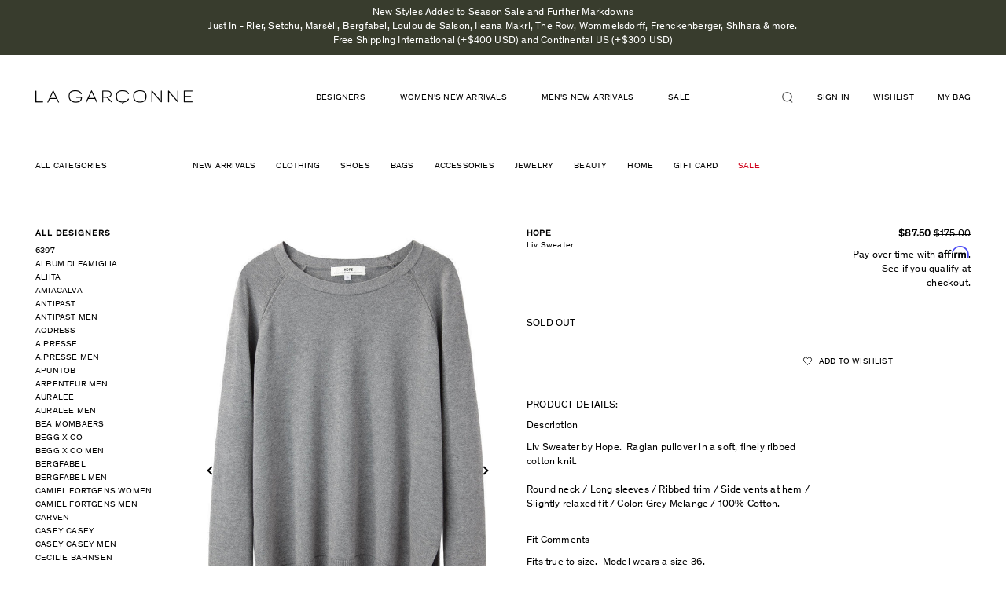

--- FILE ---
content_type: text/javascript; charset=utf-8
request_url: https://lagarconne.com/products/khp509fw13-hope-liv-sweater.js
body_size: 1114
content:
{"id":8517886738,"title":"Liv Sweater","handle":"khp509fw13-hope-liv-sweater","description":"\u003ch3\u003ePRODUCT DETAILS:\u003c\/h3\u003e\r\t\t\u003cdiv class=\"panel-group\" id=\"accordion\"\u003e\r\t  \u003cdiv class=\"panel panel-default\"\u003e\r\t\t\u003cdiv class=\"panel-heading panelCustomHeading\"\u003e\r\t\t  \u003ch4 class=\"panel-title panelCustomTitle\"\u003e\r\t\t\tDescription\r\t\t  \u003c\/h4\u003e\r\t\t\u003c\/div\u003e\r\t\t\u003cdiv id=\"collapse1\" class=\"panel-collapse collapse in\"\u003e\r\t\t  \u003cdiv class=\"panel-body\"\u003e\rLiv Sweater by Hope.  Raglan pullover in a soft, finely ribbed cotton knit.\u003cbr\u003e\u003cbr\u003eRound neck \/ Long sleeves \/ Ribbed trim \/ Side vents at hem \/ Slightly relaxed fit \/ \rColor: Grey Melange \/ 100% Cotton.\u003cbr\u003e\u003cbr\u003e\r\t  \u003c\/div\u003e\r\t\t\u003c\/div\u003e\r\t  \u003c\/div\u003e\r\t\u003cdiv class=\"panel panel-default\"\u003e\r\t\t\u003cdiv class=\"panel-heading panelCustomHeading\"\u003e\r\t\t  \u003ch4 class=\"panel-title panelCustomTitle\"\u003e\r\t\t\tFit Comments\r\t\t  \u003c\/h4\u003e\r\t\t\u003c\/div\u003e\r\t\t\u003cdiv id=\"collapse2\" class=\"panel-collapse collapse\"\u003e\r\u003cdiv class=\"panel-body\"\u003e Fits true to size.  Model wears a size 36.\u003cbr\u003eModel's height is 5'9\"; bust 31\"; waist 23\"; hips 34½\"\u003cbr\u003e\u003cbr\u003e34 \/ XS\u003cbr\u003e36 \/ S\u003cbr\u003e38 \/ M\u003cbr\u003e40 \/ L\r \r\r\r\r  \r\r\r\r\u003cbr\u003e\u003cbr\u003eWorn with \/ Hope News Trouser \u0026amp; Hope Danny Boot.\u003c\/div\u003e\r\t\t\u003c\/div\u003e\r\t  \u003c\/div\u003e\r\t \r\t \r\t  \r\t\u003c\/div\u003e\r\t\u003cbr\u003e\u003cdiv id=\"tribeca_store\"\u003e\u003c\/div\u003e\u003cbr\u003e\u003cdiv id=\"sku\" style=\"text-transform:uppercase\"\u003ekhp509fw13\u003c\/div\u003e","published_at":"2024-09-16T05:06:29-04:00","created_at":"2016-11-25T03:16:01-05:00","vendor":"Hope","type":"Fashion","tags":["ARCHIVED","clothing","FINAL_SALE","FW13","hope","MARCHPROMO","NLPROMO","sale","sweaters"],"price":8750,"price_min":8750,"price_max":8750,"available":false,"price_varies":false,"compare_at_price":17500,"compare_at_price_min":17500,"compare_at_price_max":17500,"compare_at_price_varies":false,"variants":[{"id":28302079442,"title":"40","option1":"40","option2":null,"option3":null,"sku":"KHP509FW13_40","requires_shipping":true,"taxable":true,"featured_image":null,"available":false,"name":"Liv Sweater - 40","public_title":"40","options":["40"],"price":8750,"weight":454,"compare_at_price":17500,"inventory_quantity":0,"inventory_management":"shopify","inventory_policy":"deny","barcode":"25379442","quantity_rule":{"min":1,"max":null,"increment":1},"quantity_price_breaks":[],"requires_selling_plan":false,"selling_plan_allocations":[]},{"id":32435691218,"title":"36","option1":"36","option2":null,"option3":null,"sku":"KHP509FW13_36","requires_shipping":true,"taxable":true,"featured_image":null,"available":false,"name":"Liv Sweater - 36","public_title":"36","options":["36"],"price":8750,"weight":454,"compare_at_price":17500,"inventory_quantity":0,"inventory_management":"shopify","inventory_policy":"deny","barcode":"25379506","quantity_rule":{"min":1,"max":null,"increment":1},"quantity_price_breaks":[],"requires_selling_plan":false,"selling_plan_allocations":[]},{"id":32435691282,"title":"38","option1":"38","option2":null,"option3":null,"sku":"KHP509FW13_38","requires_shipping":true,"taxable":true,"featured_image":null,"available":false,"name":"Liv Sweater - 38","public_title":"38","options":["38"],"price":8750,"weight":454,"compare_at_price":17500,"inventory_quantity":0,"inventory_management":"shopify","inventory_policy":"deny","barcode":"25379570","quantity_rule":{"min":1,"max":null,"increment":1},"quantity_price_breaks":[],"requires_selling_plan":false,"selling_plan_allocations":[]},{"id":32435691346,"title":"34","option1":"34","option2":null,"option3":null,"sku":"KHP509FW13_34","requires_shipping":true,"taxable":true,"featured_image":null,"available":false,"name":"Liv Sweater - 34","public_title":"34","options":["34"],"price":8750,"weight":454,"compare_at_price":17500,"inventory_quantity":0,"inventory_management":"shopify","inventory_policy":"deny","barcode":"25379634","quantity_rule":{"min":1,"max":null,"increment":1},"quantity_price_breaks":[],"requires_selling_plan":false,"selling_plan_allocations":[]}],"images":["\/\/cdn.shopify.com\/s\/files\/1\/1529\/2883\/products\/HopeLivSweater_683936.jpg?v=1491076019","\/\/cdn.shopify.com\/s\/files\/1\/1529\/2883\/products\/HopeLivSweater_683938.jpg?v=1491076019","\/\/cdn.shopify.com\/s\/files\/1\/1529\/2883\/products\/HopeLivSweater_683944.jpg?v=1491076019","\/\/cdn.shopify.com\/s\/files\/1\/1529\/2883\/products\/HopeLivSweater_683946.jpg?v=1491076019","\/\/cdn.shopify.com\/s\/files\/1\/1529\/2883\/products\/HopeLivSweater_683949.jpg?v=1491076019"],"featured_image":"\/\/cdn.shopify.com\/s\/files\/1\/1529\/2883\/products\/HopeLivSweater_683936.jpg?v=1491076019","options":[{"name":"Size","position":1,"values":["40","36","38","34"]}],"url":"\/products\/khp509fw13-hope-liv-sweater","media":[{"alt":null,"id":109682884679,"position":1,"preview_image":{"aspect_ratio":0.7,"height":1158,"width":811,"src":"https:\/\/cdn.shopify.com\/s\/files\/1\/1529\/2883\/products\/HopeLivSweater_683936.jpg?v=1491076019"},"aspect_ratio":0.7,"height":1158,"media_type":"image","src":"https:\/\/cdn.shopify.com\/s\/files\/1\/1529\/2883\/products\/HopeLivSweater_683936.jpg?v=1491076019","width":811},{"alt":null,"id":109682917447,"position":2,"preview_image":{"aspect_ratio":0.7,"height":1158,"width":811,"src":"https:\/\/cdn.shopify.com\/s\/files\/1\/1529\/2883\/products\/HopeLivSweater_683938.jpg?v=1491076019"},"aspect_ratio":0.7,"height":1158,"media_type":"image","src":"https:\/\/cdn.shopify.com\/s\/files\/1\/1529\/2883\/products\/HopeLivSweater_683938.jpg?v=1491076019","width":811},{"alt":null,"id":109682950215,"position":3,"preview_image":{"aspect_ratio":0.7,"height":1158,"width":811,"src":"https:\/\/cdn.shopify.com\/s\/files\/1\/1529\/2883\/products\/HopeLivSweater_683944.jpg?v=1491076019"},"aspect_ratio":0.7,"height":1158,"media_type":"image","src":"https:\/\/cdn.shopify.com\/s\/files\/1\/1529\/2883\/products\/HopeLivSweater_683944.jpg?v=1491076019","width":811},{"alt":null,"id":109682982983,"position":4,"preview_image":{"aspect_ratio":0.7,"height":1158,"width":811,"src":"https:\/\/cdn.shopify.com\/s\/files\/1\/1529\/2883\/products\/HopeLivSweater_683946.jpg?v=1491076019"},"aspect_ratio":0.7,"height":1158,"media_type":"image","src":"https:\/\/cdn.shopify.com\/s\/files\/1\/1529\/2883\/products\/HopeLivSweater_683946.jpg?v=1491076019","width":811},{"alt":null,"id":109683015751,"position":5,"preview_image":{"aspect_ratio":0.7,"height":1158,"width":811,"src":"https:\/\/cdn.shopify.com\/s\/files\/1\/1529\/2883\/products\/HopeLivSweater_683949.jpg?v=1491076019"},"aspect_ratio":0.7,"height":1158,"media_type":"image","src":"https:\/\/cdn.shopify.com\/s\/files\/1\/1529\/2883\/products\/HopeLivSweater_683949.jpg?v=1491076019","width":811}],"requires_selling_plan":false,"selling_plan_groups":[]}

--- FILE ---
content_type: text/javascript; charset=utf-8
request_url: https://lagarconne.com/products/khp509fw13-hope-liv-sweater.js
body_size: 1111
content:
{"id":8517886738,"title":"Liv Sweater","handle":"khp509fw13-hope-liv-sweater","description":"\u003ch3\u003ePRODUCT DETAILS:\u003c\/h3\u003e\r\t\t\u003cdiv class=\"panel-group\" id=\"accordion\"\u003e\r\t  \u003cdiv class=\"panel panel-default\"\u003e\r\t\t\u003cdiv class=\"panel-heading panelCustomHeading\"\u003e\r\t\t  \u003ch4 class=\"panel-title panelCustomTitle\"\u003e\r\t\t\tDescription\r\t\t  \u003c\/h4\u003e\r\t\t\u003c\/div\u003e\r\t\t\u003cdiv id=\"collapse1\" class=\"panel-collapse collapse in\"\u003e\r\t\t  \u003cdiv class=\"panel-body\"\u003e\rLiv Sweater by Hope.  Raglan pullover in a soft, finely ribbed cotton knit.\u003cbr\u003e\u003cbr\u003eRound neck \/ Long sleeves \/ Ribbed trim \/ Side vents at hem \/ Slightly relaxed fit \/ \rColor: Grey Melange \/ 100% Cotton.\u003cbr\u003e\u003cbr\u003e\r\t  \u003c\/div\u003e\r\t\t\u003c\/div\u003e\r\t  \u003c\/div\u003e\r\t\u003cdiv class=\"panel panel-default\"\u003e\r\t\t\u003cdiv class=\"panel-heading panelCustomHeading\"\u003e\r\t\t  \u003ch4 class=\"panel-title panelCustomTitle\"\u003e\r\t\t\tFit Comments\r\t\t  \u003c\/h4\u003e\r\t\t\u003c\/div\u003e\r\t\t\u003cdiv id=\"collapse2\" class=\"panel-collapse collapse\"\u003e\r\u003cdiv class=\"panel-body\"\u003e Fits true to size.  Model wears a size 36.\u003cbr\u003eModel's height is 5'9\"; bust 31\"; waist 23\"; hips 34½\"\u003cbr\u003e\u003cbr\u003e34 \/ XS\u003cbr\u003e36 \/ S\u003cbr\u003e38 \/ M\u003cbr\u003e40 \/ L\r \r\r\r\r  \r\r\r\r\u003cbr\u003e\u003cbr\u003eWorn with \/ Hope News Trouser \u0026amp; Hope Danny Boot.\u003c\/div\u003e\r\t\t\u003c\/div\u003e\r\t  \u003c\/div\u003e\r\t \r\t \r\t  \r\t\u003c\/div\u003e\r\t\u003cbr\u003e\u003cdiv id=\"tribeca_store\"\u003e\u003c\/div\u003e\u003cbr\u003e\u003cdiv id=\"sku\" style=\"text-transform:uppercase\"\u003ekhp509fw13\u003c\/div\u003e","published_at":"2024-09-16T05:06:29-04:00","created_at":"2016-11-25T03:16:01-05:00","vendor":"Hope","type":"Fashion","tags":["ARCHIVED","clothing","FINAL_SALE","FW13","hope","MARCHPROMO","NLPROMO","sale","sweaters"],"price":8750,"price_min":8750,"price_max":8750,"available":false,"price_varies":false,"compare_at_price":17500,"compare_at_price_min":17500,"compare_at_price_max":17500,"compare_at_price_varies":false,"variants":[{"id":28302079442,"title":"40","option1":"40","option2":null,"option3":null,"sku":"KHP509FW13_40","requires_shipping":true,"taxable":true,"featured_image":null,"available":false,"name":"Liv Sweater - 40","public_title":"40","options":["40"],"price":8750,"weight":454,"compare_at_price":17500,"inventory_quantity":0,"inventory_management":"shopify","inventory_policy":"deny","barcode":"25379442","quantity_rule":{"min":1,"max":null,"increment":1},"quantity_price_breaks":[],"requires_selling_plan":false,"selling_plan_allocations":[]},{"id":32435691218,"title":"36","option1":"36","option2":null,"option3":null,"sku":"KHP509FW13_36","requires_shipping":true,"taxable":true,"featured_image":null,"available":false,"name":"Liv Sweater - 36","public_title":"36","options":["36"],"price":8750,"weight":454,"compare_at_price":17500,"inventory_quantity":0,"inventory_management":"shopify","inventory_policy":"deny","barcode":"25379506","quantity_rule":{"min":1,"max":null,"increment":1},"quantity_price_breaks":[],"requires_selling_plan":false,"selling_plan_allocations":[]},{"id":32435691282,"title":"38","option1":"38","option2":null,"option3":null,"sku":"KHP509FW13_38","requires_shipping":true,"taxable":true,"featured_image":null,"available":false,"name":"Liv Sweater - 38","public_title":"38","options":["38"],"price":8750,"weight":454,"compare_at_price":17500,"inventory_quantity":0,"inventory_management":"shopify","inventory_policy":"deny","barcode":"25379570","quantity_rule":{"min":1,"max":null,"increment":1},"quantity_price_breaks":[],"requires_selling_plan":false,"selling_plan_allocations":[]},{"id":32435691346,"title":"34","option1":"34","option2":null,"option3":null,"sku":"KHP509FW13_34","requires_shipping":true,"taxable":true,"featured_image":null,"available":false,"name":"Liv Sweater - 34","public_title":"34","options":["34"],"price":8750,"weight":454,"compare_at_price":17500,"inventory_quantity":0,"inventory_management":"shopify","inventory_policy":"deny","barcode":"25379634","quantity_rule":{"min":1,"max":null,"increment":1},"quantity_price_breaks":[],"requires_selling_plan":false,"selling_plan_allocations":[]}],"images":["\/\/cdn.shopify.com\/s\/files\/1\/1529\/2883\/products\/HopeLivSweater_683936.jpg?v=1491076019","\/\/cdn.shopify.com\/s\/files\/1\/1529\/2883\/products\/HopeLivSweater_683938.jpg?v=1491076019","\/\/cdn.shopify.com\/s\/files\/1\/1529\/2883\/products\/HopeLivSweater_683944.jpg?v=1491076019","\/\/cdn.shopify.com\/s\/files\/1\/1529\/2883\/products\/HopeLivSweater_683946.jpg?v=1491076019","\/\/cdn.shopify.com\/s\/files\/1\/1529\/2883\/products\/HopeLivSweater_683949.jpg?v=1491076019"],"featured_image":"\/\/cdn.shopify.com\/s\/files\/1\/1529\/2883\/products\/HopeLivSweater_683936.jpg?v=1491076019","options":[{"name":"Size","position":1,"values":["40","36","38","34"]}],"url":"\/products\/khp509fw13-hope-liv-sweater","media":[{"alt":null,"id":109682884679,"position":1,"preview_image":{"aspect_ratio":0.7,"height":1158,"width":811,"src":"https:\/\/cdn.shopify.com\/s\/files\/1\/1529\/2883\/products\/HopeLivSweater_683936.jpg?v=1491076019"},"aspect_ratio":0.7,"height":1158,"media_type":"image","src":"https:\/\/cdn.shopify.com\/s\/files\/1\/1529\/2883\/products\/HopeLivSweater_683936.jpg?v=1491076019","width":811},{"alt":null,"id":109682917447,"position":2,"preview_image":{"aspect_ratio":0.7,"height":1158,"width":811,"src":"https:\/\/cdn.shopify.com\/s\/files\/1\/1529\/2883\/products\/HopeLivSweater_683938.jpg?v=1491076019"},"aspect_ratio":0.7,"height":1158,"media_type":"image","src":"https:\/\/cdn.shopify.com\/s\/files\/1\/1529\/2883\/products\/HopeLivSweater_683938.jpg?v=1491076019","width":811},{"alt":null,"id":109682950215,"position":3,"preview_image":{"aspect_ratio":0.7,"height":1158,"width":811,"src":"https:\/\/cdn.shopify.com\/s\/files\/1\/1529\/2883\/products\/HopeLivSweater_683944.jpg?v=1491076019"},"aspect_ratio":0.7,"height":1158,"media_type":"image","src":"https:\/\/cdn.shopify.com\/s\/files\/1\/1529\/2883\/products\/HopeLivSweater_683944.jpg?v=1491076019","width":811},{"alt":null,"id":109682982983,"position":4,"preview_image":{"aspect_ratio":0.7,"height":1158,"width":811,"src":"https:\/\/cdn.shopify.com\/s\/files\/1\/1529\/2883\/products\/HopeLivSweater_683946.jpg?v=1491076019"},"aspect_ratio":0.7,"height":1158,"media_type":"image","src":"https:\/\/cdn.shopify.com\/s\/files\/1\/1529\/2883\/products\/HopeLivSweater_683946.jpg?v=1491076019","width":811},{"alt":null,"id":109683015751,"position":5,"preview_image":{"aspect_ratio":0.7,"height":1158,"width":811,"src":"https:\/\/cdn.shopify.com\/s\/files\/1\/1529\/2883\/products\/HopeLivSweater_683949.jpg?v=1491076019"},"aspect_ratio":0.7,"height":1158,"media_type":"image","src":"https:\/\/cdn.shopify.com\/s\/files\/1\/1529\/2883\/products\/HopeLivSweater_683949.jpg?v=1491076019","width":811}],"requires_selling_plan":false,"selling_plan_groups":[]}

--- FILE ---
content_type: text/javascript; charset=utf-8
request_url: https://lagarconne.com/products/khp509fw13-hope-liv-sweater.js
body_size: 353
content:
{"id":8517886738,"title":"Liv Sweater","handle":"khp509fw13-hope-liv-sweater","description":"\u003ch3\u003ePRODUCT DETAILS:\u003c\/h3\u003e\r\t\t\u003cdiv class=\"panel-group\" id=\"accordion\"\u003e\r\t  \u003cdiv class=\"panel panel-default\"\u003e\r\t\t\u003cdiv class=\"panel-heading panelCustomHeading\"\u003e\r\t\t  \u003ch4 class=\"panel-title panelCustomTitle\"\u003e\r\t\t\tDescription\r\t\t  \u003c\/h4\u003e\r\t\t\u003c\/div\u003e\r\t\t\u003cdiv id=\"collapse1\" class=\"panel-collapse collapse in\"\u003e\r\t\t  \u003cdiv class=\"panel-body\"\u003e\rLiv Sweater by Hope.  Raglan pullover in a soft, finely ribbed cotton knit.\u003cbr\u003e\u003cbr\u003eRound neck \/ Long sleeves \/ Ribbed trim \/ Side vents at hem \/ Slightly relaxed fit \/ \rColor: Grey Melange \/ 100% Cotton.\u003cbr\u003e\u003cbr\u003e\r\t  \u003c\/div\u003e\r\t\t\u003c\/div\u003e\r\t  \u003c\/div\u003e\r\t\u003cdiv class=\"panel panel-default\"\u003e\r\t\t\u003cdiv class=\"panel-heading panelCustomHeading\"\u003e\r\t\t  \u003ch4 class=\"panel-title panelCustomTitle\"\u003e\r\t\t\tFit Comments\r\t\t  \u003c\/h4\u003e\r\t\t\u003c\/div\u003e\r\t\t\u003cdiv id=\"collapse2\" class=\"panel-collapse collapse\"\u003e\r\u003cdiv class=\"panel-body\"\u003e Fits true to size.  Model wears a size 36.\u003cbr\u003eModel's height is 5'9\"; bust 31\"; waist 23\"; hips 34½\"\u003cbr\u003e\u003cbr\u003e34 \/ XS\u003cbr\u003e36 \/ S\u003cbr\u003e38 \/ M\u003cbr\u003e40 \/ L\r \r\r\r\r  \r\r\r\r\u003cbr\u003e\u003cbr\u003eWorn with \/ Hope News Trouser \u0026amp; Hope Danny Boot.\u003c\/div\u003e\r\t\t\u003c\/div\u003e\r\t  \u003c\/div\u003e\r\t \r\t \r\t  \r\t\u003c\/div\u003e\r\t\u003cbr\u003e\u003cdiv id=\"tribeca_store\"\u003e\u003c\/div\u003e\u003cbr\u003e\u003cdiv id=\"sku\" style=\"text-transform:uppercase\"\u003ekhp509fw13\u003c\/div\u003e","published_at":"2024-09-16T05:06:29-04:00","created_at":"2016-11-25T03:16:01-05:00","vendor":"Hope","type":"Fashion","tags":["ARCHIVED","clothing","FINAL_SALE","FW13","hope","MARCHPROMO","NLPROMO","sale","sweaters"],"price":8750,"price_min":8750,"price_max":8750,"available":false,"price_varies":false,"compare_at_price":17500,"compare_at_price_min":17500,"compare_at_price_max":17500,"compare_at_price_varies":false,"variants":[{"id":28302079442,"title":"40","option1":"40","option2":null,"option3":null,"sku":"KHP509FW13_40","requires_shipping":true,"taxable":true,"featured_image":null,"available":false,"name":"Liv Sweater - 40","public_title":"40","options":["40"],"price":8750,"weight":454,"compare_at_price":17500,"inventory_quantity":0,"inventory_management":"shopify","inventory_policy":"deny","barcode":"25379442","quantity_rule":{"min":1,"max":null,"increment":1},"quantity_price_breaks":[],"requires_selling_plan":false,"selling_plan_allocations":[]},{"id":32435691218,"title":"36","option1":"36","option2":null,"option3":null,"sku":"KHP509FW13_36","requires_shipping":true,"taxable":true,"featured_image":null,"available":false,"name":"Liv Sweater - 36","public_title":"36","options":["36"],"price":8750,"weight":454,"compare_at_price":17500,"inventory_quantity":0,"inventory_management":"shopify","inventory_policy":"deny","barcode":"25379506","quantity_rule":{"min":1,"max":null,"increment":1},"quantity_price_breaks":[],"requires_selling_plan":false,"selling_plan_allocations":[]},{"id":32435691282,"title":"38","option1":"38","option2":null,"option3":null,"sku":"KHP509FW13_38","requires_shipping":true,"taxable":true,"featured_image":null,"available":false,"name":"Liv Sweater - 38","public_title":"38","options":["38"],"price":8750,"weight":454,"compare_at_price":17500,"inventory_quantity":0,"inventory_management":"shopify","inventory_policy":"deny","barcode":"25379570","quantity_rule":{"min":1,"max":null,"increment":1},"quantity_price_breaks":[],"requires_selling_plan":false,"selling_plan_allocations":[]},{"id":32435691346,"title":"34","option1":"34","option2":null,"option3":null,"sku":"KHP509FW13_34","requires_shipping":true,"taxable":true,"featured_image":null,"available":false,"name":"Liv Sweater - 34","public_title":"34","options":["34"],"price":8750,"weight":454,"compare_at_price":17500,"inventory_quantity":0,"inventory_management":"shopify","inventory_policy":"deny","barcode":"25379634","quantity_rule":{"min":1,"max":null,"increment":1},"quantity_price_breaks":[],"requires_selling_plan":false,"selling_plan_allocations":[]}],"images":["\/\/cdn.shopify.com\/s\/files\/1\/1529\/2883\/products\/HopeLivSweater_683936.jpg?v=1491076019","\/\/cdn.shopify.com\/s\/files\/1\/1529\/2883\/products\/HopeLivSweater_683938.jpg?v=1491076019","\/\/cdn.shopify.com\/s\/files\/1\/1529\/2883\/products\/HopeLivSweater_683944.jpg?v=1491076019","\/\/cdn.shopify.com\/s\/files\/1\/1529\/2883\/products\/HopeLivSweater_683946.jpg?v=1491076019","\/\/cdn.shopify.com\/s\/files\/1\/1529\/2883\/products\/HopeLivSweater_683949.jpg?v=1491076019"],"featured_image":"\/\/cdn.shopify.com\/s\/files\/1\/1529\/2883\/products\/HopeLivSweater_683936.jpg?v=1491076019","options":[{"name":"Size","position":1,"values":["40","36","38","34"]}],"url":"\/products\/khp509fw13-hope-liv-sweater","media":[{"alt":null,"id":109682884679,"position":1,"preview_image":{"aspect_ratio":0.7,"height":1158,"width":811,"src":"https:\/\/cdn.shopify.com\/s\/files\/1\/1529\/2883\/products\/HopeLivSweater_683936.jpg?v=1491076019"},"aspect_ratio":0.7,"height":1158,"media_type":"image","src":"https:\/\/cdn.shopify.com\/s\/files\/1\/1529\/2883\/products\/HopeLivSweater_683936.jpg?v=1491076019","width":811},{"alt":null,"id":109682917447,"position":2,"preview_image":{"aspect_ratio":0.7,"height":1158,"width":811,"src":"https:\/\/cdn.shopify.com\/s\/files\/1\/1529\/2883\/products\/HopeLivSweater_683938.jpg?v=1491076019"},"aspect_ratio":0.7,"height":1158,"media_type":"image","src":"https:\/\/cdn.shopify.com\/s\/files\/1\/1529\/2883\/products\/HopeLivSweater_683938.jpg?v=1491076019","width":811},{"alt":null,"id":109682950215,"position":3,"preview_image":{"aspect_ratio":0.7,"height":1158,"width":811,"src":"https:\/\/cdn.shopify.com\/s\/files\/1\/1529\/2883\/products\/HopeLivSweater_683944.jpg?v=1491076019"},"aspect_ratio":0.7,"height":1158,"media_type":"image","src":"https:\/\/cdn.shopify.com\/s\/files\/1\/1529\/2883\/products\/HopeLivSweater_683944.jpg?v=1491076019","width":811},{"alt":null,"id":109682982983,"position":4,"preview_image":{"aspect_ratio":0.7,"height":1158,"width":811,"src":"https:\/\/cdn.shopify.com\/s\/files\/1\/1529\/2883\/products\/HopeLivSweater_683946.jpg?v=1491076019"},"aspect_ratio":0.7,"height":1158,"media_type":"image","src":"https:\/\/cdn.shopify.com\/s\/files\/1\/1529\/2883\/products\/HopeLivSweater_683946.jpg?v=1491076019","width":811},{"alt":null,"id":109683015751,"position":5,"preview_image":{"aspect_ratio":0.7,"height":1158,"width":811,"src":"https:\/\/cdn.shopify.com\/s\/files\/1\/1529\/2883\/products\/HopeLivSweater_683949.jpg?v=1491076019"},"aspect_ratio":0.7,"height":1158,"media_type":"image","src":"https:\/\/cdn.shopify.com\/s\/files\/1\/1529\/2883\/products\/HopeLivSweater_683949.jpg?v=1491076019","width":811}],"requires_selling_plan":false,"selling_plan_groups":[]}